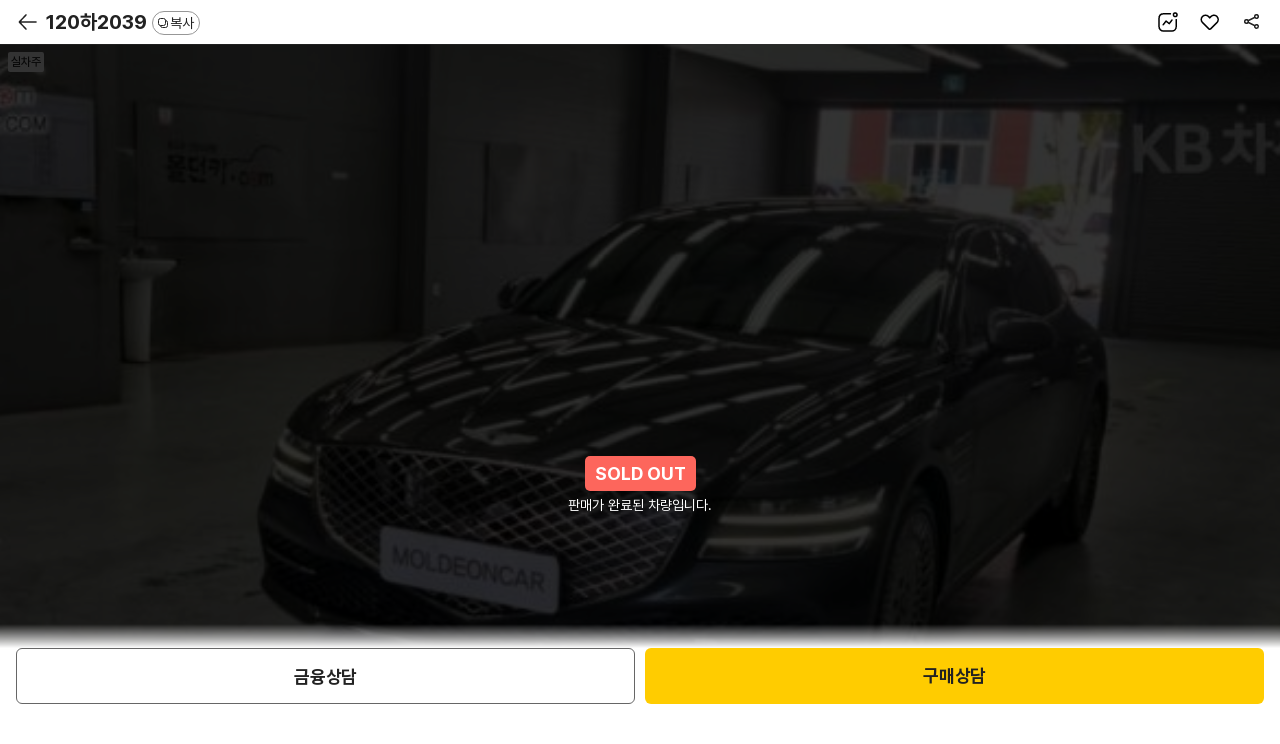

--- FILE ---
content_type: image/svg+xml;charset=UTF-8
request_url: https://m.kbchachacha.com/images/common/icon32-plus.svg
body_size: 257
content:
<svg width="32" height="32" viewBox="0 0 32 32" xmlns="http://www.w3.org/2000/svg">
    <g stroke="#222" stroke-width="1.5" fill="none" fill-rule="evenodd" stroke-linecap="round" stroke-linejoin="round">
        <path d="M6 16h20M16 6v20"/>
    </g>
</svg>
